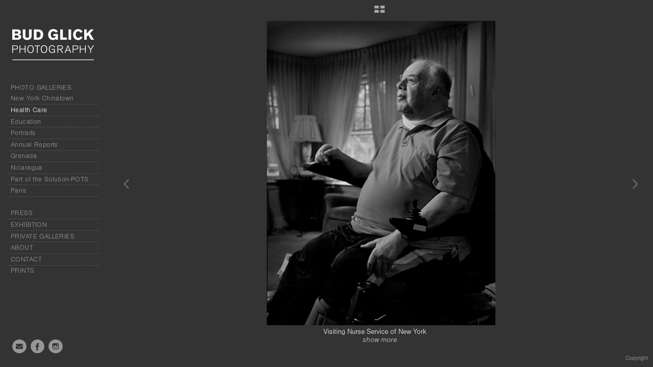

--- FILE ---
content_type: text/html; charset=UTF-8
request_url: http://budglickphoto.com/health-care/Portrait11
body_size: 73859
content:
<!DOCTYPE html>
<html lang="en">
	<head>
		<meta charset="utf-8">
		<title>Portrait11: Health Care: Robert Glick PhotographyBud Glick Photography</title>
		<meta name="viewport" id="viewport" content="width=device-width, initial-scale=1.0" />
		<meta name="description" content="Bud Glick, Robert Glick is a photographer located in the New York metro area in New Haven, CT. Bud Glick, Robert Glick is a photographer whose specialty is people on location, which includes environmental portraiture for advertising, corporate photography, industrial photography, corporate annual reports, editorial projects, educational institutions, medical institutions, hospitals, nonprofit organizations and foundations.">
		<meta name="keywords" content="Bud Glick photography, Robert Glick photography, photographer, people photography, portraiture, environmental portraiture, corporate photography, corporate annual reports, advertising photography, documentary photography, editorial photography, photographer for nonprofit organizations, photographer for foundations, healthcare photography, healthcare advertising, financial services photography, financial services advertising, photography for educational institutions, university publications, location photography, location lighting, annual report photography, New York Photographer, New Jersey Photographer, New Haven Photographer, Connecticut Photographer, East Coast Photographer, Part of the Solution, POTS photographs, Corporate Photographer, Advertising Photographer, hospital photography, healthcare photography, medical photography, hospital annual report photography, editorial photography, pharmaceutical industry photography, humanitarian photography, adjunct professor of photography">
		<meta name="author" content="Neon Sky Creative Media System">
		<meta name="apple-mobile-web-app-capable" content="yes" />
		
		<!-- Schema.org Data -->
		<meta itemscope itemtype="http://schema.org/CreativeWork" />
		<meta itemprop="url" content="http://budglickphoto.com/health-care/Portrait11" />
		<meta itemprop="name" content="Health Care" />
		<meta itemprop="headline" content="Portrait11: Health Care: Robert Glick PhotographyBud Glick Photography" />
		<meta itemprop="description" content="Bud Glick, Robert Glick is a photographer located in the New York metro area in New Haven, CT. Bud Glick, Robert Glick is a photographer whose specialty is people on location, which includes environmental portraiture for advertising, corporate photography, industrial photography, corporate annual reports, editorial projects, educational institutions, medical institutions, hospitals, nonprofit organizations and foundations." />
		<meta itemprop="image" content="http://storage.lightgalleries.net/4bd5ebf9301b8/images/Portrait11.jpg" />

		<!-- Open Graph Data -->
		<meta property="og:url" content="http://budglickphoto.com/health-care/Portrait11" />
		<meta property="og:type" content="website" />
		<meta property="og:title" content="Health Care" />
		<meta property="og:description" content="Bud Glick, Robert Glick is a photographer located in the New York metro area in New Haven, CT. Bud Glick, Robert Glick is a photographer whose specialty is people on location, which includes environmental portraiture for advertising, corporate photography, industrial photography, corporate annual reports, editorial projects, educational institutions, medical institutions, hospitals, nonprofit organizations and foundations." />
		<meta property="og:image" content="http://storage.lightgalleries.net/4bd5ebf9301b8/images/Portrait11.jpg" />

		<!-- Twitter Card Data -->
		<meta name="twitter:card" value="summary">
		<meta name="twitter:title" content="Health Care">
		<meta name="twitter:description" content="Bud Glick, Robert Glick is a photographer located in the New York metro area in New Haven, CT. Bud Glick, Robert Glick is a photographer whose specialty is people on location, which includes envi...">
		<meta name="twitter:image" content="http://storage.lightgalleries.net/4bd5ebf9301b8/images/Portrait11.jpg">
        
        <script>
            // makes crawler html not visible before app load
            document.write('<style>body.noscript #content.noscript{display:none}</style>');
        </script>

		<!-- styles -->
		<style>
            /* define here to cover until css loads*/
            .hide-entry{display:none;}
        </style>
		<link href="http://site.neonsky.com/4.18.1-s3-fix/css/site.css" rel="stylesheet">
		
		<link href="http://site.neonsky.com/4.18.1-s3-fix/api/styles/guid/4bd5ebf9301b8/template/2/layout/55585/custom.css" rel="stylesheet">
		
	
			
		<!-- fallback thumb display for social media that does not use Open Graph -->
		<link href="http://storage.lightgalleries.net/4bd5ebf9301b8/images/Portrait11.jpg" rel="image_src" />
			
    <!-- HTML5 shim and Respond.js IE8 support of HTML5 elements and media queries -->
    <!--[if lt IE 9]>
      <script src="https://oss.maxcdn.com/libs/html5shiv/3.6.2/html5shiv.js"></script>
      <script src="https://oss.maxcdn.com/libs/respond.js/1.3.0/respond.min.js"></script>
    <![endif]-->
				
	<!-- typekit -->
    		 <script type="text/javascript" src="http://use.typekit.net/ik/[base64].js"></script>
         <script type="text/javascript">try{Typekit.load();}catch(e){}</script>
			
	<!-- Google tag
(gtag.js) -->
<script async src="https://www.googletagmanager.com/gtag/js?id=G-R3EW4QYJDW"></script>
<script>
  window.dataLayer = window.dataLayer || [];
  function gtag()
  gtag('js', new Date());

  gtag('config', 'G-R3EW4QYJDW');
</script>         
	</head>
	
	<body class="noscript loading">
		
    <div id="container">
        <div id="content" class="noscript" role="main"> 
        <div id="column" class="noscript">   		
			<div id="header">	
				<div><span class="siteTitle">Bud Glick Photography</span></div>
			</div>
            <div id="html-content" class="noscript">                        
				<h1 class="pageTitle">Health Care: Portrait11</h1>
<div id="image-container">
	<div id="image-actual">
	   <img class="modImg" src="http://storage.lightgalleries.net/4bd5ebf9301b8/images/Portrait11.jpg" width="100%" height="auto" alt="Visiting Nurse Service of New York Annual Report" title=""/>
    </div>
		<div id="image-caption">
		<p class="alignCenter">Visiting Nurse Service of New York &nbsp;</p><p class="alignCenter">Annual Report&nbsp;</p>		</div>
</div>				
				<div id="allCategoryLinks">
    <ul><li ><a href="/photo-galleries/">PHOTO GALLERIES</a></li><li ><a href="/new-york-chinatown/">New York Chinatown</a></li><li ><a href="/health-care/">Health Care</a></li><li ><a href="/education/">Education</a></li><li ><a href="/portraits/">Portraits</a></li><li ><a href="/annual-reports/">Annual Reports</a></li><li ><a href="/grenada/">Grenada</a></li><li ><a href="/nicaragua/">Nicaragua</a></li><li ><a href="/part-of-the-solution-pots/">Part of the Solution-POTS</a></li><li ><a href="/paris/">Paris</a></li><li ><a href=""></a></li><li ><a href="/press/">PRESS</a></li><li ><a href="/exhibition/">EXHIBITION </a></li><li ><a href="/private-galleries/">PRIVATE GALLERIES</a></li><li ><a href="/about/">ABOUT</a></li><li ><a href="/contact/">CONTACT</a></li><li ><a href="/prints/">PRINTS</a></li></ul>	
</div>				<!-- writes out the languages menu -->
	
			</div>

			<div id="copyright" class="copyright"><p class="neon-copyright">©Bud Glick.  Site design © 2010-2025 <a href="http://www.neonsky.com" target="_blank">Neon Sky Creative Media</a></p></div>
                
                </div>     
            </footer>
            <!-- close the off-canvas menu--> 
            <a class="exit-off-canvas"></a>
        </main>
    </div>
</div>  	     				 		      
        <script>     
	    		 	var data = {"config":{"loginRedirectID":"","appVersion":"4.18.1-s3-fix","apiAccessUrl":"http:\/\/budglickphoto.com\/api.php\/4.18.1-s3-fix\/api","serviceDomain":"site.neonsky.com","serviceAccessUrl":"http:\/\/site.neonsky.com\/4.18.1-s3-fix","siteAccessUrl":"http:\/\/budglickphoto.com","isPreview":false,"isAlias":false,"isTesting":false,"siteGUID":"4bd5ebf9301b8","clientID":"388","layoutID":"55585","layoutPassed":false,"templateID":"2","route":"health-care\/Portrait11","queryString":[],"activeSlug":"health-care","apikey":"9881837ca2fad9d7ec79f61179fff5a635850da6","languageID":"en","languageUrlSegement":"","siteCopyright":"<p>\u00a9Bud Glick&nbsp;<\/p>","pdfCreatorDomain":"pdfcreator.neonsky.com","pdfCreatorVersion":"1.6","pdfHtmlOutput":false,"uiLabels":{"copyright":"Copyright","singles":"Singles","contact_sheet":"Contact Sheet","slide_show":"Slide Show","enter_gallery":"Enter Gallery","previous":"Prev","next":"Next","of":"of","click_image_to_close":"Click Image to Close","info":"info","login":"Login","site_design_by":"Site design","loading":"Loading","password":"Password","invalid_credentials":"Invalid login or password.","exit":"Exit","try_again":"Try Again","cancel":"Cancel","enter":"Enter","view_contact_sheet":"View Contact Sheet","image_caption":"Caption","overview":"Overview","view_singles":"View Singles","view_slide_show":"View Slide Show","images":"Images","viewing_options":"Viewing Options","loading_image":"Loading Image","menu":"menu","fullscreen":"Enter Full Screen","exit_fullscreen":"Exit Full Screen"},"fullCopyright":"<p class=\"neon-copyright\">\u00a9Bud Glick.  Site design \u00a9 2010-2025 <a href=\"http:\/\/www.neonsky.com\" target=\"_blank\">Neon Sky Creative Media<\/a><\/p>"},"siteAccessUrl":"http:\/\/budglickphoto.com","serviceDomain":"site.neonsky.com","serviceAccessUrl":"http:\/\/site.neonsky.com\/4.18.1-s3-fix","apiAccessUrl":"http:\/\/budglickphoto.com\/api.php\/4.18.1-s3-fix\/api","serviceStaticPath":"http:\/\/site.neonsky.com\/4.18.1-s3-fix","mediaSources":["http:\/\/storage.lightgalleries.net","http:\/\/cdn.lightgalleries.net"],"site":{"domain":"budglickphoto.com","siteTitle":"Bud Glick Photography","copyright":"<p>\u00a9Bud Glick&nbsp;<\/p>","indexLabel":"Index","metaTitle":"Robert Glick Photography\rBud Glick Photography","metaDescription":"Bud Glick, Robert Glick is a photographer located in the New York metro area in New Haven, CT. \r\rBud Glick, Robert Glick is a photographer whose specialty is people on location, which includes environmental portraiture for advertising, corporate photography, industrial photography, corporate annual reports, editorial projects, educational institutions, medical institutions, hospitals, nonprofit organizations and foundations.","footer":"","metaKeywords":"Bud Glick photography, Robert Glick photography, photographer, people photography, portraiture, environmental portraiture, corporate photography, corporate annual reports, advertising photography, documentary photography, editorial photography, photographer for nonprofit organizations, photographer for foundations, healthcare photography, healthcare advertising, financial services photography, financial services advertising, photography for educational institutions, university publications, location photography, location lighting, annual report photography, New York Photographer, Connecticut Photographer, New Jersey Photographer, East Coast Photographer, Part of the Solution, POTS photographs, Corporate Photographer, Advertising Photographer, hospital photography, healthcare photography, medical photography, hospital annual report photography, editorial photography, pharmaceutical industry photography, humanitarian photography, adjunct professor of photography","htmlSiteLogoWidth":"320","htmlSiteLogoHeight":"122","google_analytics_accountID":"","googleTrackingCodeType":"1","googleTrackingUseDisplayAdvertising":"0","mediaSource":"STORAGE","custom_header_code":"","nonModSiteURLs":"","jsSnippets":null,"typeKitScriptURL":"http:\/\/use.typekit.net\/ik\/[base64].js","typeKitInstantToken":"[base64]","splash_title":"","splash_subtitle":"","splash_email":"","hasMultipleLanguages":false,"homeSectionID":"9908","settings":{"c_LOGO":"FFFFFF","":"0","c_TEXT_MAIN":"FFFFFF","primaryTextColor":"FFFFFF","c_NAV_TEXT":"FCFCFC","navBarTextColor":"FCFCFC","c_BACKGROUND":"2A2A2A","siteBackgroundColor":"2A2A2A","c_MENU_BG_ROLLOVER":"000000","menuItemRolloverColor":"000000","c_MATTE":"333333","contentAreaBackgroundColor":"333333","c_SPLASH_BACKGROUND":"000000","c_TEXT_SECONDARY":"4C4C4C","secondaryTextColor":"4C4C4C","c_NAV_TEXT_ROLLOVER":"BB0000","navBarTextRolloverColor":"BB0000","c_MENU_TEXT":"FFFFFF","menuTextColor":"FFFFFF","c_MENU_LINES":"FFFFFF","menuLineColor":"FFFFFF","c_THUMB_BG":"0A0A0A","c_THUMB_BG_UNUSED":"000000","c_SPLASH_TEXT":"FFFFFF","c_MENU_COLUMN":"333333","verticalMenuColumnColor":"333333","c_PHOTO_BORDER":"333333","imageBorderColor":"333333","c_THUMB_NAV_TEXT":"F6F6F6","thumbNavTextColor":"F6F6F6","c_THUMB_NAV_OUTLINE":"000000","thumbNavItemOutlineColor":"000000","c_THUMB_NAV_ARROW":"FCFCFC","thumbNavIconColor":"FCFCFC","c_NAV_BAR_COLUMN":"333333","c_NAV_BAR_MATTE":"333333","c_csThumbBorder":"0A0A0A","concatLevel1Headings":true,"usePNGLogo":true,"useCustomCSS":false,"customCSSPath":"","headerBarConfig":"1","headerBarBranding":"1","customHeaderBarBrandingPath":"","hiddenMenuSide":"2","startupConfiguration":"1","globalSplashSWFSAlign":"2","isSizeToFitScreen":false,"displaySplashOnMobile":true,"useFlash":true,"menuRemainHidden":false,"isSplashPublic":true,"promptToDownloadFlash":false,"LOGO_ALIGNMENT":"1","OVERVIEW_CONFIG":"3","startupOptions":"1","VIEW_OPS_ALIGNMENT":"1","INTRO_TYPE":"2","splashSWFSAlign":"2","USE_LOADBAR_TEXT":true,"USE_LOADBAR_LINES":true,"DESIGNATE_VISITED_CATS":true,"sizeToFitScreen":false,"MENU_COLUMN_ALIGNMENT":"1","MENU_TEXT_ALIGNMENT":"1","PHOTO_BORDER":"0","PHOTO_BUFFER":"40","CONTACT_SHEET_LAYOUT":"1","CAPTION_CONFIG":"2","CAPTION_WIDTH_CONFIG":"1","CAPTION_WIDTH_PERCENT":"66","CAPTION_ALIGNMENT":"2","ANC_PHOTO_TYPE":"2","ANC_LAYOUT_CONFIG":"2","TEXT_CASE_INTERFACE":"2","INTRO_LAYOUT_CONFIG":"2","SITE_FONT":"11","TEXT_CASE_CATEGORIES":"2","CUSTOM_LOGO":"content\/interface-elements\/custom-logos\/logo.png","LOGO_CONFINED":true,"LOGO_BUFFER_LEFT":"24","LOGO_BUFFER_TOP":"57","LOGO_BUFFER_RIGHT":"24","LOGO_BUFFER_BOTTOM":"41","COLORIZE_LOGO":false,"LOAD_ANIM_TYPE":"5","INCLUDE_INTRO_MENU_ITEM":false,"MENU_CATEGORY_ORDER":"2","CAPTION_POSITION":"2","audioSetID":"2","SEQ_NAV_SAME_BAR_THUMB_NAV":false,"NAV_BAR_CONFINED_MATTE":false,"AUTO_HIDE_THUMB_NAV_BUTTONS":false,"THUMB_NAV_ALIGNMENT":"1","USE_SUB_NAV_BEVELS":false,"eieScrollIconDown":"","subnavigationStyle":"4","navIconStyle":"4","eieScreenNavIconBack":"","screenToScreenButtonStyle":"2","subnavIconSize":"2","eieScreenNavIconNext":"","eieThumbNavIconBack":"","eieThumbNavIconNext":"","menuColumnBGPatternID":"1","menuColumnBGPosition":"1","eieMenuColumnBGPattern":"","useMenuLines":true,"useMenuRolloverBG":true,"eieMenuColumnBottomElement":"","menuColumnBottomElementBottomBuffer":"0","menuColumnBottomElementHorizontalBuffer":"0","menuColumnBottomElementAlignment":"1","eieMenuIconCurrent":"","eieMenuIconParent":"","eieScrollIconUp":"","eieSiteBGPattern":"","siteBackgroundPosition":"1","siteBGPatternID":"1","menuColumnBGPatternMasked":true,"menuColumnColorized":true,"matteColorized":true,"navBarsColorized":true,"menuColumnTopElementID":"1","menuColumnBottomElementID":"1","eieMenuColumnTopElement":"","menuColumnTopElementAlignment":"1","menuColumnTopElementTopBuffer":"0","menuColumnTopElementHorizontalBuffer":"0","menuColumnTopElementMasked":true,"menuColumnBottomElementMasked":false,"overlayScrimOpacity":".5","overlayBorderThickness":"0","overlayMatteThickness":"0","usePNGLogoInHTMLSite":true,"menuColumnBottomElementLinkURL":"","menuColumnBottomElementLinkTarget":"1","initialViewMode":"1","fontSize":"1","showFullScreenButton":false,"hideCopyright":true,"siteMarginTop":"0","siteMarginRight":"0","siteMarginBottom":"0","siteMarginLeft":"0","menuColumnWidthConfig":"1","menuColumnWidth":"0","socialMediaShareButtons":"3","csThumbBGDims":"1","csThumbBorderThickness":"3","useCSThumbDropShadow":true,"csThumbBGBehavior":"3","customCSS":"#social-media .share-drawer-btn {\r\n    display: none;\r\n}\r\n\r\nsvg.icon {\r\n fill: rgba(246, 246, 246, 0.6);\r\n}\r\n\r\n","menuTopBuffer":"0","socialMediaLinks":"2067","socialMediaLinkGround":"1","isSiteFooterVisible":true,"dimNonSelectedMenuItems":true,"initLoadingAnimationDisplayDelay":"1000","verticalMenuHeader":"<%== primaryAsset %>","verticalMenuHeaderMarginTop":"57","verticalMenuHeaderMarginRight":"24","verticalMenuHeaderMarginBottom":"41","verticalMenuHeaderMarginLeft":"24","verticalMenuHeaderAssetMaxScale":"50","verticalMenuHeaderContentHorizAlign":"1","verticalMenuHeaderAssetFilename":"logo_re","verticalMenuHeaderHeight":"0","verticalMenuFooterHeight":"0","verticalMenuFooter":"<%== socialMediaLinks %><%== customFooter %>","verticalMenuFooterMarginTop":"20","verticalMenuFooterMarginRight":"20","verticalMenuFooterMarginBottom":"20","verticalMenuFooterMarginLeft":"20","verticalMenuFooterAssetMaxScale":"50","verticalMenuFooterContentHorizAlign":"1","verticalMenuFooterAssetFilename":"","verticalMenuMiddleMarginTop":"0","verticalMenuMiddleMarginRight":"14","verticalMenuMiddleMarginBottom":"0","verticalMenuMiddleMarginLeft":"14","verticalMenuHeaderHeightConfig":"1","verticalMenuFooterHeightConfig":"1","verticalMenuWidthConfig":"2","verticalMenuWidth":"208","headerLeftAsset":"","headerCenterAsset":"","headerRightAsset":"","isHeaderConfinedToContentArea":true,"isFooterConfinedToContentArea":true,"headerLeft":"","headerCenter":"","headerRight":"","verticalMenuMiddle":"","verticalMenuMiddleAssetFilename":"","verticalMenuMiddleAssetMaxScale":"50","verticalMenuMiddleContentHorizAlign":"2","menuType":"1","headerLeftAssetMaxScale":"50","headerCenterAssetMaxScale":"50","headerRightAssetMaxScale":"50","headerLeftTopMargin":"0","headerLeftRightMargin":"0","headerLeftBottomMargin":"0","headerLeftLeftMargin":"0","headerCenterTopMargin":"0","headerCenterRightMargin":"0","headerCenterBottomMargin":"0","headerCenterLeftMargin":"0","headerRightTopMargin":"0","headerRightRightMargin":"0","headerRightBottomMargin":"0","headerRightLeftMargin":"0","verticalMenuHeaderAssetExtension":".png","verticalMenuMiddleAssetExtension":"","verticalMenuFooterAssetExtension":"","panelMenuHeader":"<%== primaryAsset %>","panelMenuHeaderContentHorizAlign":"1","panelMenuHeaderHeightConfig":"1","panelMenuHeaderHeight":"0","panelMenuHeaderAssetFilename":"logo_re","panelMenuHeaderAssetExtension":".png","panelMenuHeaderAssetMaxScale":"100","panelMenuFooter":"<%== socialMediaLinks %><%== customFooter %>","panelMenuFooterContentHorizAlign":"1","panelMenuFooterHeight":"0","panelMenuFooterHeightConfig":"1","panelMenuFooterAssetFilename":"\/content\/interface-elements\/custom-logos\/content\/interface-elements\/custom-logos\/logo.png","panelMenuFooterAssetExtension":"","panelMenuFooterAssetMaxScale":"50","showSelectedItemMenuIcons":false,"allowSiteWidePinchZoom":false,"hideScrollbars":false,"PHOTO_BORDER_SIZE":"0","PHOTO_BORDER_BUFFER":"40","templateID":"2","LOGO_GROUND":"none","viewProps":{"fontLabel":"Helvetica","systemKitID":"bab0vbg","fontFamilyTitle":"\"ns-mod-font-set-11\",sans-serif","fontFamilyBody":"\"ns-mod-font-set-11\",sans-serif","pdfFontFamilyTitle":"\"nimbus-sans\",sans-serif","pdfFontFamilyBody":"\"nimbus-sans\",sans-serif","titleSize":"21","titleWeight":"500","titleLineHeight":"1.20","titleLetterSpacing":"normal","siteTitleSize":"17","siteTitleWeight":"500","bodyCopySize":"14","bodyCopyWeight":"200","bodyCopyLineHeight":"1.20","bodyCopyLetterSpacing":"normal","pdfTitleSize":"12","pdfTitleLineHeight":"10.00","pdfTitleWeight":"500","pdfTitleLetterSpacing":"normal","pdfBodyCopySize":"9","pdfBodyCopyWeight":"300","pdfBodyCopyLetterSpacing":"normal","pdfBodyCopyLineHeight":"10.00","pdfCaptionHeight":"40","secondaryNavWeight":"300","secondaryNavLineHeight":"1.50","secondaryNavLetterSpacing":"normal","sizeID":"1","menuTextSize":"0.95","menuTextWeight":"300","menuTextLineHeight":"1.20","menuTextLetterSpacing":"0.03rem","menuTextChildSize":"0.95","menuTextChildLineHeight":"1.20","menuTextChildWeight":"300","menuTextChildLetterSpacing":"0.03rem","secondaryNavSize":"11","fontGroup":"1","margin":0,"border":"0","padding":0,"buffer":6,"topBuffer":0,"bottomBuffer":0,"leftBuffer":0,"rightBuffer":10},"verticalMenuHeaderAsset":"http:\/\/storage.lightgalleries.net\/4bd5ebf9301b8\/images\/logo_re-1.png","verticalMenuHeaderAssetWidth":"320","verticalMenuHeaderAssetHeight":"122","verticalMenuMiddleAsset":"","verticalMenuFooterAsset":"","horizontalMenuHeaderAsset":"\/content\/interface-elements\/custom-logos\/content\/interface-elements\/custom-logos\/logo.png","horizontalMenuHeaderMarginTop":"57","horizontalMenuHeaderMarginBottom":"41","horizontalMenuHeaderMarginLeft":"24","horizontalMenuHeaderMarginRight":"24","panelMenuHeaderAsset":"http:\/\/storage.lightgalleries.net\/4bd5ebf9301b8\/images\/logo_re-1.png","panelMenuHeaderAssetWidth":"320","panelMenuHeaderAssetHeight":"122","panelMenuHeaderMarginTop":"57","panelMenuHeaderMarginBottom":"41","panelMenuHeaderMarginLeft":"24","panelMenuHeaderMarginRight":"24","panelMenuMiddleMarginTop":0,"panelMenuMiddleMarginBottom":0,"panelMenuMiddleMarginLeft":10,"panelMenuMiddleMarginRight":10,"panelMenuFooterMarginTop":0,"panelMenuFooterMarginBottom":0,"panelMenuFooterMarginLeft":0,"panelMenuFooterMarginRight":0,"popupMenuHeaderAsset":"\/content\/interface-elements\/custom-logos\/content\/interface-elements\/custom-logos\/logo.png","popupMenuHeaderMarginTop":"57","popupMenuHeaderMarginBottom":"41","popupMenuHeaderMarginLeft":"24","popupMenuHeaderMarginRight":"24","galleryProps":{"slideTransitionType":"2","slideDelay":"3000","slideDuration":"1000","slideDurationIn":"1000","slideDurationOut":"1000","slideDurationCross":"1000"},"introSlideProps":{"slideTransitionType":"2","slideDelay":"2000","slideDuration":"2000","slideDurationIn":"2000","slideDurationOut":"2000","slideDurationCross":"1000"},"textSlideProps":{"slideTransitionType":"2","slideDuration":"2000","slideDelay":"2000","slideDurationIn":"2000","slideDurationOut":"2000","slideDurationCross":"2000"},"socialMediaShare":[{"serviceID":"1","title":"Facebook","url":"https:\/\/www.facebook.com\/sharer.php?u=VAL1&t=VAL2","className":"facebook-squared"},{"serviceID":"2","title":"Twitter","url":"https:\/\/twitter.com\/share?url=VAL1&text=VAL2","className":"twitter-squared"}],"socialMedia":[{"linkTypeID":"1","title":"Email","url":"mailto:bud@budglickphoto.com","className":"mail"},{"linkTypeID":"2","title":"Facebook","url":"https:\/\/facebook.com\/bud.glick.7","className":"facebook"},{"linkTypeID":"5","title":"Instagram","url":"https:\/\/instagram.com\/budglick\/","className":"instagram"}]}},"sections":[{"sectionID":"9908","active":"1","parentNode":"0","sortOrder":"0","categoryType":"2","behaviorID":"2","viewID":"23","showInMainNav":"0","olderSibling":"0","youngerSibling":"0","linkURL":"","linkTarget":"","username":"","password":"","action":"flashIntroScreen","sectionThumb":"","title":"Intro Bud Glick Photography","heading":null,"metaTitle":null,"metaDescription":null,"metaKeywords":null,"viewProps":{"autoAdvance":"1","slideshowInterruptEnabled":"0","showImageFilenames":false,"showImageNumber":false,"usePrevNextNav":false,"useThumbNav":false,"useFlankingNav":0},"titles":["Intro Bud Glick Photography"],"metaTitles":[""],"headings":[""],"slug":"intro-bud-glick-photography","children":[]},{"sectionID":"174511","active":"1","parentNode":"0","sortOrder":"0","categoryType":"1","behaviorID":"15","viewID":null,"showInMainNav":"1","olderSibling":"0","youngerSibling":"9912","linkURL":"","linkTarget":"","username":"","password":"","action":"index","sectionThumb":"","title":"PHOTO GALLERIES","heading":null,"metaTitle":null,"metaDescription":null,"metaKeywords":null,"viewProps":{"showImageFilenames":false,"showImageNumber":false,"usePrevNextNav":false,"useThumbNav":false},"titles":["PHOTO GALLERIES"],"metaTitles":[""],"headings":[""],"slug":"photo-galleries","children":[]},{"sectionID":"9912","active":"1","parentNode":"0","sortOrder":"0","categoryType":"1","behaviorID":"1","viewID":"2","showInMainNav":"1","olderSibling":"174511","youngerSibling":"128436","linkURL":"","linkTarget":"","username":"","password":"","action":"gridScreen","sectionThumb":"","title":"New York Chinatown","heading":null,"metaTitle":null,"metaDescription":"Bud Glick, Robert Glick is a photographer located in the New York metro area in New Haven, CT. \r\rBud Glick, Robert Glick is a photographer whose specialty is people on location, which includes environmental portraiture for advertising, corporate photography, industrial photography, corporate annual reports, editorial projects, educational institutions, medical institutions, hospitals, nonprofit organizations and foundations.","metaKeywords":"Bud Glick photography, Robert Glick photography, photographer, people photography, portraiture, environmental portraiture, corporate photography, corporate annual reports, advertising photography, documentary photography, editorial photography, photographer for nonprofit organizations, photographer for foundations, healthcare photography, healthcare advertising, financial services photography, financial services advertising, photography for educational institutions, university publications, location photography, location lighting, annual report photography, New York Photographer, New Jersey Photographer, New Haven Photographer, Connecticut Photographer, East Coast Photographer, Part of the Solution, POTS photographs, Corporate Photographer, Advertising Photographer, hospital photography, healthcare photography, medical photography, hospital annual report photography, editorial photography, pharmaceutical industry photography, humanitarian photography, adjunct professor of photography","viewProps":{"showOverview":false,"cellSize":1,"buffer":2,"showHeading":false,"galleryTextLayout":1,"showImageTitlesEtc":true,"imageTextLayout":1,"startInSingles":false,"gridLayoutNew":2,"showImageFilenames":false,"showImageNumber":false,"usePrevNextNav":false,"useThumbNav":false},"titles":["New York Chinatown"],"metaTitles":[""],"headings":[""],"slug":"new-york-chinatown","children":[]},{"sectionID":"128436","active":"1","parentNode":"0","sortOrder":"0","categoryType":"1","behaviorID":"1","viewID":"2","showInMainNav":"1","olderSibling":"9912","youngerSibling":"52314","linkURL":"","linkTarget":"","username":"","password":"","action":"gridScreen","sectionThumb":"","title":"Health Care","heading":null,"metaTitle":null,"metaDescription":"Bud Glick, Robert Glick is a photographer located in the New York metro area in New Haven, CT. \r\rBud Glick, Robert Glick is a photographer whose specialty is people on location, which includes environmental portraiture for advertising, corporate photography, industrial photography, corporate annual reports, editorial projects, educational institutions, medical institutions, hospitals, nonprofit organizations and foundations.","metaKeywords":"Bud Glick photography, Robert Glick photography, photographer, people photography, portraiture, environmental portraiture, corporate photography, corporate annual reports, advertising photography, documentary photography, editorial photography, photographer for nonprofit organizations, photographer for foundations, healthcare photography, healthcare advertising, financial services photography, financial services advertising, photography for educational institutions, university publications, location photography, location lighting, annual report photography, New York Photographer, New Jersey Photographer, New Haven Photographer, Connecticut Photographer, East Coast Photographer, Part of the Solution, POTS photographs, Corporate Photographer, Advertising Photographer, hospital photography, healthcare photography, medical photography, hospital annual report photography, editorial photography, pharmaceutical industry photography, humanitarian photography, adjunct professor of photography","viewProps":{"showOverview":false,"cellSize":1,"buffer":2,"showHeading":false,"galleryTextLayout":1,"showImageTitlesEtc":true,"imageTextLayout":1,"startInSingles":false,"gridLayoutNew":2,"showImageFilenames":false,"showImageNumber":false,"usePrevNextNav":false,"useThumbNav":false},"titles":["Health Care"],"metaTitles":[""],"headings":[""],"slug":"health-care","children":[]},{"sectionID":"52314","active":"1","parentNode":"0","sortOrder":"0","categoryType":"1","behaviorID":"1","viewID":"2","showInMainNav":"1","olderSibling":"128436","youngerSibling":"9961","linkURL":"","linkTarget":"","username":"","password":"","action":"gridScreen","sectionThumb":"","title":"Education","heading":null,"metaTitle":"Educational and Medical institutions: Portfolio: Bud Glick Photography. Robert Glick Photography. Educational institution photography, Medical institution photography, University photography, non-profit organization photography, university publication photography\r","metaDescription":"Bud Glick, Robert Glick is a photographer located in the New York metro area in New Haven, CT. \r\rBud Glick, Robert Glick is a photographer whose specialty is people on location, which includes environmental portraiture for advertising, corporate photography, industrial photography, corporate annual reports, editorial projects, educational institutions, medical institutions, hospitals, nonprofit organizations and foundations.","metaKeywords":"Bud Glick photography, Robert Glick photography, photographer, people photography, portraiture, environmental portraiture, corporate photography, corporate annual reports, advertising photography, documentary photography, editorial photography, photographer for nonprofit organizations, photographer for foundations, healthcare photography, healthcare advertising, financial services photography, financial services advertising, photography for educational institutions, university publications, location photography, location lighting, annual report photography, New York Photographer, New Jersey Photographer, New Haven Photographer, Connecticut Photographer, East Coast Photographer, Part of the Solution, POTS photographs, Corporate Photographer, Advertising Photographer, hospital photography, healthcare photography, medical photography, hospital annual report photography, editorial photography, pharmaceutical industry photography, humanitarian photography, adjunct professor of photography","viewProps":{"showOverview":false,"cellSize":1,"buffer":2,"showHeading":false,"galleryTextLayout":1,"showImageTitlesEtc":true,"imageTextLayout":1,"startInSingles":false,"gridLayoutNew":2,"showImageFilenames":false,"showImageNumber":false,"usePrevNextNav":false,"useThumbNav":false},"titles":["Education"],"metaTitles":["Educational and Medical institutions: Portfolio: Bud Glick Photography. Robert Glick Photography. Educational institution photography, Medical institution photography, University photography, non-profit organization photography, university publication photography"],"headings":[""],"slug":"education","children":[]},{"sectionID":"9961","active":"1","parentNode":"0","sortOrder":"0","categoryType":"1","behaviorID":"1","viewID":"2","showInMainNav":"1","olderSibling":"52314","youngerSibling":"9909","linkURL":"","linkTarget":"","username":"","password":"","action":"gridScreen","sectionThumb":"","title":"Portraits","heading":null,"metaTitle":null,"metaDescription":"Bud Glick, Robert Glick is a photographer located in the New York metro area in New Haven, CT. \r\rBud Glick, Robert Glick is a photographer whose specialty is people on location, which includes environmental portraiture for advertising, corporate photography, industrial photography, corporate annual reports, editorial projects, educational institutions, medical institutions, hospitals, nonprofit organizations and foundations.","metaKeywords":"Bud Glick photography, Robert Glick photography, photographer, people photography, portraiture, environmental portraiture, corporate photography, corporate annual reports, advertising photography, documentary photography, editorial photography, photographer for nonprofit organizations, photographer for foundations, healthcare photography, healthcare advertising, financial services photography, financial services advertising, photography for educational institutions, university publications, location photography, location lighting, annual report photography, New York Photographer, New Jersey Photographer, New Haven Photographer, Connecticut Photographer, East Coast Photographer, Part of the Solution, POTS photographs, Corporate Photographer, Advertising Photographer, hospital photography, healthcare photography, medical photography, hospital annual report photography, editorial photography, pharmaceutical industry photography, humanitarian photography, adjunct professor of photography","viewProps":{"showOverview":false,"cellSize":1,"buffer":2,"showHeading":false,"galleryTextLayout":1,"showImageTitlesEtc":true,"imageTextLayout":1,"startInSingles":false,"gridLayoutNew":2,"showImageFilenames":false,"showImageNumber":false,"usePrevNextNav":false,"useThumbNav":false},"titles":["Portraits"],"metaTitles":[""],"headings":[""],"slug":"portraits","children":[]},{"sectionID":"9909","active":"1","parentNode":"0","sortOrder":"0","categoryType":"1","behaviorID":"1","viewID":"2","showInMainNav":"1","olderSibling":"9961","youngerSibling":"16208","linkURL":"","linkTarget":"","username":"","password":"","action":"gridScreen","sectionThumb":"","title":"Annual Reports","heading":null,"metaTitle":"Annual Reports: Portfolio: Bud Glick Photography\rRobert Glick Photography\rBud Glick\rRobert Glick\rCorporate photography\rMedical Photography\rNon-profit Photography\rVisiting Nurse Service of New York\rAssurant Annual Report\rFortis Annual Report\rInner-city scholarship fund","metaDescription":"Bud Glick, Robert Glick is a photographer located in the New York metro area in New Haven, CT. \r\rBud Glick, Robert Glick is a photographer whose specialty is people on location, which includes environmental portraiture for advertising, corporate photography, industrial photography, corporate annual reports, editorial projects, educational institutions, medical institutions, hospitals, nonprofit organizations and foundations.","metaKeywords":"Bud Glick photography, Robert Glick photography, photographer, people photography, portraiture, environmental portraiture, corporate photography, corporate annual reports, advertising photography, documentary photography, editorial photography, photographer for nonprofit organizations, photographer for foundations, healthcare photography, healthcare advertising, financial services photography, financial services advertising, photography for educational institutions, university publications, location photography, location lighting, annual report photography, New York Photographer, New Jersey Photographer, New Haven Photographer, Connecticut Photographer, East Coast Photographer, Part of the Solution, POTS photographs, Corporate Photographer, Advertising Photographer, hospital photography, healthcare photography, medical photography, hospital annual report photography, editorial photography, pharmaceutical industry photography, humanitarian photography, adjunct professor of photography","viewProps":{"showOverview":false,"cellSize":1,"buffer":2,"showHeading":false,"galleryTextLayout":1,"showImageTitlesEtc":true,"imageTextLayout":1,"startInSingles":false,"gridLayoutNew":2,"showImageFilenames":false,"showImageNumber":false,"usePrevNextNav":false,"useThumbNav":false},"titles":["Annual Reports"],"metaTitles":["Annual Reports: Portfolio: Bud Glick Photography\rRobert Glick Photography\rBud Glick\rRobert Glick\rCorporate photography\rMedical Photography\rNon-profit Photography\rVisiting Nurse Service of New York\rAssurant Annual Report\rFortis Annual Report\rInner-city scholarship fund"],"headings":[""],"slug":"annual-reports","children":[]},{"sectionID":"16208","active":"1","parentNode":"0","sortOrder":"0","categoryType":"1","behaviorID":"1","viewID":"2","showInMainNav":"1","olderSibling":"9909","youngerSibling":"9956","linkURL":"","linkTarget":"","username":"","password":"","action":"gridScreen","sectionThumb":"","title":"Grenada","heading":null,"metaTitle":"Grenada-Aug 2007: Portfolio: Bud Glick Grenada Photography, Grenada photo, Grenada portraits\rRobert Glick Photography\rBud Glick\rRobert Glick\rGrenville, Grenada Photography\rHumanist photography","metaDescription":"Bud Glick, Robert Glick is a photographer located in the New York metro area in New Haven, CT. \r\rBud Glick, Robert Glick is a photographer whose specialty is people on location, which includes environmental portraiture for advertising, corporate photography, industrial photography, corporate annual reports, editorial projects, educational institutions, medical institutions, hospitals, nonprofit organizations and foundations.","metaKeywords":"Bud Glick photography, Robert Glick photography, photographer, people photography, portraiture, environmental portraiture, corporate photography, corporate annual reports, advertising photography, documentary photography, editorial photography, photographer for nonprofit organizations, photographer for foundations, healthcare photography, healthcare advertising, financial services photography, financial services advertising, photography for educational institutions, university publications, location photography, location lighting, annual report photography, New York Photographer, New Jersey Photographer, New Haven Photographer, Connecticut Photographer, East Coast Photographer, Part of the Solution, POTS photographs, Corporate Photographer, Advertising Photographer, hospital photography, healthcare photography, medical photography, hospital annual report photography, editorial photography, pharmaceutical industry photography, humanitarian photography, adjunct professor of photography","viewProps":{"showOverview":false,"cellSize":1,"buffer":2,"showHeading":false,"galleryTextLayout":1,"showImageTitlesEtc":false,"imageTextLayout":1,"startInSingles":false,"gridLayoutNew":2,"showImageFilenames":false,"showImageNumber":false,"usePrevNextNav":false,"useThumbNav":false},"titles":["Grenada"],"metaTitles":["Grenada-Aug 2007: Portfolio: Bud Glick Grenada Photography, Grenada photo, Grenada portraits\rRobert Glick Photography\rBud Glick\rRobert Glick\rGrenville, Grenada Photography\rHumanist photography"],"headings":[""],"slug":"grenada","children":[]},{"sectionID":"9956","active":"1","parentNode":"0","sortOrder":"0","categoryType":"1","behaviorID":"1","viewID":"2","showInMainNav":"1","olderSibling":"16208","youngerSibling":"26419","linkURL":"","linkTarget":"","username":"","password":"","action":"gridScreen","sectionThumb":"","title":"Nicaragua","heading":null,"metaTitle":null,"metaDescription":"Bud Glick, Robert Glick is a photographer located in the New York metro area in New Haven, CT. \r\rBud Glick, Robert Glick is a photographer whose specialty is people on location, which includes environmental portraiture for advertising, corporate photography, industrial photography, corporate annual reports, editorial projects, educational institutions, medical institutions, hospitals, nonprofit organizations and foundations.","metaKeywords":"Bud Glick photography, Robert Glick photography, photographer, people photography, portraiture, environmental portraiture, corporate photography, corporate annual reports, advertising photography, documentary photography, editorial photography, photographer for nonprofit organizations, photographer for foundations, healthcare photography, healthcare advertising, financial services photography, financial services advertising, photography for educational institutions, university publications, location photography, location lighting, annual report photography, New York Photographer, New Jersey Photographer, New Haven Photographer, Connecticut Photographer, East Coast Photographer, Part of the Solution, POTS photographs, Corporate Photographer, Advertising Photographer, hospital photography, healthcare photography, medical photography, hospital annual report photography, editorial photography, pharmaceutical industry photography, humanitarian photography, adjunct professor of photography","viewProps":{"showOverview":false,"cellSize":1,"buffer":2,"showHeading":false,"galleryTextLayout":1,"showImageTitlesEtc":true,"imageTextLayout":1,"startInSingles":false,"gridLayoutNew":2,"showImageFilenames":false,"showImageNumber":false,"usePrevNextNav":false,"useThumbNav":false},"titles":["Nicaragua"],"metaTitles":[""],"headings":[""],"slug":"nicaragua","children":[]},{"sectionID":"26419","active":"1","parentNode":"0","sortOrder":"0","categoryType":"1","behaviorID":"1","viewID":"2","showInMainNav":"1","olderSibling":"9956","youngerSibling":"116637","linkURL":"","linkTarget":"","username":"","password":"","action":"gridScreen","sectionThumb":"","title":"Part of the Solution-POTS","heading":null,"metaTitle":"Part of the Solution--POTS: Portfolio: Bud Glick Photography\rRobert Glick Photography\rBud Glick\rRobert Glick\rPOTS Bronx photography\rHumanitarian photography\rNon-profit organization photography\rhumanist photography","metaDescription":"Bud Glick, Robert Glick is a photographer located in the New York metro area in New Haven, CT. \r\rBud Glick, Robert Glick is a photographer whose specialty is people on location, which includes environmental portraiture for advertising, corporate photography, industrial photography, corporate annual reports, editorial projects, educational institutions, medical institutions, hospitals, nonprofit organizations and foundations.","metaKeywords":"Bud Glick photography, Robert Glick photography, photographer, people photography, portraiture, environmental portraiture, corporate photography, corporate annual reports, advertising photography, documentary photography, editorial photography, photographer for nonprofit organizations, photographer for foundations, healthcare photography, healthcare advertising, financial services photography, financial services advertising, photography for educational institutions, university publications, location photography, location lighting, annual report photography, New York Photographer, New Jersey Photographer, New Haven Photographer, Connecticut Photographer, East Coast Photographer, Part of the Solution, POTS photographs, Corporate Photographer, Advertising Photographer, hospital photography, healthcare photography, medical photography, hospital annual report photography, editorial photography, pharmaceutical industry photography, humanitarian photography, adjunct professor of photography","viewProps":{"showOverview":false,"cellSize":1,"buffer":2,"showHeading":false,"galleryTextLayout":1,"showImageTitlesEtc":true,"imageTextLayout":1,"startInSingles":false,"gridLayoutNew":2,"showImageFilenames":false,"showImageNumber":false,"usePrevNextNav":false,"useThumbNav":false},"titles":["Part of the Solution-POTS"],"metaTitles":["Part of the Solution--POTS: Portfolio: Bud Glick Photography\rRobert Glick Photography\rBud Glick\rRobert Glick\rPOTS Bronx photography\rHumanitarian photography\rNon-profit organization photography\rhumanist photography"],"headings":[""],"slug":"part-of-the-solution-pots","children":[]},{"sectionID":"116637","active":"1","parentNode":"0","sortOrder":"0","categoryType":"1","behaviorID":"1","viewID":"2","showInMainNav":"1","olderSibling":"26419","youngerSibling":"9913","linkURL":"","linkTarget":"","username":"","password":"","action":"gridScreen","sectionThumb":"","title":"Paris","heading":null,"metaTitle":null,"metaDescription":"Bud Glick, Robert Glick is a photographer located in the New York metro area in New Haven, CT. \r\rBud Glick, Robert Glick is a photographer whose specialty is people on location, which includes environmental portraiture for advertising, corporate photography, industrial photography, corporate annual reports, editorial projects, educational institutions, medical institutions, hospitals, nonprofit organizations and foundations.","metaKeywords":"Bud Glick photography, Robert Glick photography, photographer, people photography, portraiture, environmental portraiture, corporate photography, corporate annual reports, advertising photography, documentary photography, editorial photography, photographer for nonprofit organizations, photographer for foundations, healthcare photography, healthcare advertising, financial services photography, financial services advertising, photography for educational institutions, university publications, location photography, location lighting, annual report photography, New York Photographer, New Jersey Photographer, New Haven Photographer, Connecticut Photographer, East Coast Photographer, Part of the Solution, POTS photographs, Corporate Photographer, Advertising Photographer, hospital photography, healthcare photography, medical photography, hospital annual report photography, editorial photography, pharmaceutical industry photography, humanitarian photography, adjunct professor of photography","viewProps":{"showOverview":false,"captionHandling":1,"gridLayout":1,"cellSize":2,"buffer":2,"showHeading":false,"galleryTextLayout":1,"showImageTitlesEtc":true,"imageTextLayout":1,"startInSingles":false,"gridLayoutNew":2,"showImageFilenames":false,"showImageNumber":false,"usePrevNextNav":false,"useThumbNav":false},"titles":["Paris"],"metaTitles":[""],"headings":[""],"slug":"paris","children":[]},{"sectionID":"174510","active":"1","parentNode":"0","sortOrder":"0","categoryType":"1","behaviorID":"15","viewID":null,"showInMainNav":"1","olderSibling":"163545","youngerSibling":"170434","linkURL":"","linkTarget":"","action":"index","sectionThumb":"","title":"","heading":null,"metaTitle":null,"metaDescription":null,"metaKeywords":null,"viewProps":{"showImageFilenames":false,"showImageNumber":false,"usePrevNextNav":false,"useThumbNav":false},"titles":[""],"metaTitles":[""],"headings":[""],"slug":"","children":[]},{"sectionID":"170434","active":"1","parentNode":"0","sortOrder":"0","categoryType":"1","behaviorID":"1","viewID":"19","showInMainNav":"1","olderSibling":"174510","youngerSibling":"174509","linkURL":"","linkTarget":"","username":"","password":"","action":"vertScrollerScreen","sectionThumb":"","title":"PRESS","heading":null,"metaTitle":null,"metaDescription":"Bud Glick, Robert Glick is a photographer located in the New York metro area in New Haven, CT. \r\rBud Glick, Robert Glick is a photographer whose specialty is people on location, which includes environmental portraiture for advertising, corporate photography, industrial photography, corporate annual reports, editorial projects, educational institutions, medical institutions, hospitals, nonprofit organizations and foundations.","metaKeywords":"Bud Glick photography, Robert Glick photography, photographer, people photography, portraiture, environmental portraiture, corporate photography, corporate annual reports, advertising photography, documentary photography, editorial photography, photographer for nonprofit organizations, photographer for foundations, healthcare photography, healthcare advertising, financial services photography, financial services advertising, photography for educational institutions, university publications, location photography, location lighting, annual report photography, New York Photographer, New Jersey Photographer, New Haven Photographer, Connecticut Photographer, East Coast Photographer, Part of the Solution, POTS photographs, Corporate Photographer, Advertising Photographer, hospital photography, healthcare photography, medical photography, hospital annual report photography, editorial photography, pharmaceutical industry photography, humanitarian photography, adjunct professor of photography","viewProps":{"showOverview":false,"showDividerLines":false,"showHeading":false,"galleryTextLayout":1,"showImageTitlesEtc":true,"showImageFilenames":false,"showImageNumber":false,"usePrevNextNav":false,"useThumbNav":false},"titles":["PRESS"],"metaTitles":[""],"headings":[""],"slug":"press","children":[]},{"sectionID":"174509","active":"1","parentNode":"0","sortOrder":"0","categoryType":"1","behaviorID":"1","viewID":"19","showInMainNav":"1","olderSibling":"170434","youngerSibling":"0","linkURL":"","linkTarget":"","username":"","password":"","action":"vertScrollerScreen","sectionThumb":"","title":"EXHIBITION ","heading":null,"metaTitle":null,"metaDescription":"Bud Glick, Robert Glick is a photographer located in the New York metro area in New Haven, CT. \r\rBud Glick, Robert Glick is a photographer whose specialty is people on location, which includes environmental portraiture for advertising, corporate photography, industrial photography, corporate annual reports, editorial projects, educational institutions, medical institutions, hospitals, nonprofit organizations and foundations.","metaKeywords":"Bud Glick photography, Robert Glick photography, photographer, people photography, portraiture, environmental portraiture, corporate photography, corporate annual reports, advertising photography, documentary photography, editorial photography, photographer for nonprofit organizations, photographer for foundations, healthcare photography, healthcare advertising, financial services photography, financial services advertising, photography for educational institutions, university publications, location photography, location lighting, annual report photography, New York Photographer, New Jersey Photographer, New Haven Photographer, Connecticut Photographer, East Coast Photographer, Part of the Solution, POTS photographs, Corporate Photographer, Advertising Photographer, hospital photography, healthcare photography, medical photography, hospital annual report photography, editorial photography, pharmaceutical industry photography, humanitarian photography, adjunct professor of photography","viewProps":{"showOverview":false,"showDividerLines":false,"showHeading":false,"galleryTextLayout":1,"showImageTitlesEtc":true,"showImageFilenames":false,"showImageNumber":false,"usePrevNextNav":false,"useThumbNav":false},"titles":["EXHIBITION"],"metaTitles":[""],"headings":[""],"slug":"exhibition","children":[]},{"sectionID":"11569","active":"1","parentNode":"0","sortOrder":"0","categoryType":"4","behaviorID":"4","viewID":null,"showInMainNav":"1","olderSibling":"0","youngerSibling":"0","linkURL":"","linkTarget":"","username":"","password":"","action":"loginScreen","sectionThumb":"","title":"PRIVATE GALLERIES","heading":null,"metaTitle":null,"metaDescription":null,"metaKeywords":null,"viewProps":{"showImageFilenames":false,"showImageNumber":false,"usePrevNextNav":false,"useThumbNav":false},"titles":["PRIVATE GALLERIES"],"metaTitles":[""],"headings":[""],"slug":"private-galleries","children":[]},{"sectionID":"174553","active":"1","parentNode":"0","sortOrder":"0","categoryType":"3","behaviorID":"3","viewID":"21","showInMainNav":"1","olderSibling":"9910","youngerSibling":"9911","linkURL":"","linkTarget":"","username":"","password":"","action":"textScreen","sectionThumb":"","title":"ABOUT","heading":null,"metaTitle":null,"metaDescription":null,"metaKeywords":null,"viewProps":{"showHeading":false,"contentAlignHorz":2,"contentAlignVert":2,"mediaPosition":1,"mediaAlignVert":2,"showImageFilenames":false,"showImageNumber":false,"usePrevNextNav":false,"useThumbNav":false},"titles":["ABOUT"],"metaTitles":[""],"headings":[""],"slug":"about","children":[]},{"sectionID":"9911","active":"1","parentNode":"0","sortOrder":"0","categoryType":"3","behaviorID":"3","viewID":"21","showInMainNav":"1","olderSibling":"174553","youngerSibling":"150718","linkURL":"","linkTarget":"","username":"","password":"","action":"textScreen","sectionThumb":"","title":"CONTACT","heading":null,"metaTitle":null,"metaDescription":null,"metaKeywords":null,"viewProps":{"showHeading":true,"contentAlignHorz":2,"contentAlignVert":2,"mediaPosition":1,"mediaAlignVert":2,"showImageFilenames":false,"showImageNumber":false,"usePrevNextNav":false,"useThumbNav":false},"titles":["CONTACT"],"metaTitles":[""],"headings":[""],"slug":"contact","children":[]},{"sectionID":"150718","active":"1","parentNode":"0","sortOrder":"0","categoryType":"3","behaviorID":"3","viewID":"21","showInMainNav":"1","olderSibling":"9911","youngerSibling":"10062","linkURL":"","linkTarget":"","username":"","password":"","action":"textScreen","sectionThumb":"","title":"PRINTS","heading":null,"metaTitle":null,"metaDescription":null,"metaKeywords":null,"viewProps":{"showHeading":false,"contentAlignHorz":2,"contentAlignVert":1,"mediaPosition":1,"mediaAlignVert":2,"showImageFilenames":false,"showImageNumber":false,"usePrevNextNav":false,"useThumbNav":false},"titles":["PRINTS"],"metaTitles":[""],"headings":[""],"slug":"prints","children":[]}],"content":[{"textData":{"title":null,"dateline":null,"caption":"<p class=\"alignCenter\">Visiting Nurse Service of New York &nbsp;<\/p><p class=\"alignCenter\">Annual Report&nbsp;<\/p>","altText":"Visiting Nurse Service of New York Annual Report","metaTitle":null,"metaDescription":null,"metaKeywords":null},"puid":"Portrait11","filename":"Portrait11","extension":".jpg","media":[{"type":"image","disp_size":300,"width":"225","height":"300","url":"http:\/\/storage.lightgalleries.net\/4bd5ebf9301b8\/images\/Portrait11_h_300.jpg"},{"type":"image","disp_size":1200,"width":"510","height":"680","url":"http:\/\/storage.lightgalleries.net\/4bd5ebf9301b8\/images\/Portrait11.jpg"},{"type":"image","disp_size":100,"width":"75","height":"100","url":"http:\/\/storage.lightgalleries.net\/4bd5ebf9301b8\/images\/Portrait11_thumb.jpg"}]}]};
			window.siteData = data;			
		</script>	
		<script data-main="http://site.neonsky.com/4.18.1-s3-fix/js/site" src="http://site.neonsky.com/4.18.1-s3-fix/js/require.js"></script>
		
	<span class="icon-defs" style="display:none">
<svg xmlns="http://www.w3.org/2000/svg"><symbol viewBox="0 0 60 60" id="icon-mail-circle"> <!-- Generator: Sketch 3.3.3 (12081) - http://www.bohemiancoding.com/sketch -->    <g id="mail-circle-Social-Icons" fill-rule="evenodd" sketch:type="MSPage"> <g sketch:type="MSArtboardGroup" id="mail-circle-mail"> <g sketch:type="MSLayerGroup"> <circle id="mail-circle-Oval" sketch:type="MSShapeGroup" cx="30" cy="30" r="30"/> <path d="M17.8793836,25.8162513 C18.2589041,26.0640771 19.4028082,26.8003271 21.3113014,28.0244307 C23.2197945,29.2485343 24.6817808,30.1911473 25.6974658,30.8520796 C25.8090411,30.9245444 26.0461644,31.0820269 26.4088356,31.3247174 C26.7715068,31.5675982 27.0729452,31.764071 27.3127397,31.9137555 C27.5527397,32.06344 27.8428767,32.2313833 28.1833562,32.4172052 C28.5238356,32.603027 28.8447945,32.7426311 29.1460274,32.8352567 C29.4474658,32.9284529 29.7265068,32.9746706 29.9831507,32.9746706 L30,32.9746706 L30.0168493,32.9746706 C30.2734932,32.9746706 30.5525342,32.9284529 30.8539726,32.8352567 C31.1552055,32.7426311 31.4763699,32.6028368 31.8166438,32.4172052 C32.1569178,32.2311931 32.4470548,32.06344 32.6870548,31.9137555 C32.9270548,31.764071 33.2282877,31.5675982 33.5909589,31.3247174 C33.9536301,31.0818367 34.1909589,30.9245444 34.3025342,30.8520796 C35.3291096,30.1909571 37.9409589,28.5122843 42.1372603,25.8158709 C42.9519863,25.2892173 43.6325342,24.6537714 44.1795205,23.9099135 C44.7267123,23.1664361 45,22.3864409 45,21.5703085 C45,20.8884546 44.734726,20.3047421 44.204589,19.8191708 C43.6744521,19.3335996 43.0465068,19.0909091 42.3213699,19.0909091 L17.6784247,19.0909091 C16.8191096,19.0909091 16.1578767,19.3594663 15.694726,19.8965807 C15.2315753,20.4338854 15,21.1054686 15,21.9111403 C15,22.5619921 15.3069863,23.2672401 15.9207534,24.0265039 C16.5345205,24.7857676 17.1875342,25.3824135 17.8793836,25.8162513 Z M43.3257534,27.4741927 C39.6653425,29.7673899 36.8860274,31.5495295 34.9890411,32.8202312 C34.3528767,33.254069 33.8367123,33.5926185 33.4403425,33.8351188 C33.0441781,34.0779995 32.5169178,34.3258253 31.8583562,34.5789766 C31.2,34.832128 30.5862329,34.9586085 30.0170548,34.9586085 L30,34.9586085 L29.9831507,34.9586085 C29.4139726,34.9586085 28.8,34.832128 28.1416438,34.5789766 C27.4832877,34.3258253 26.9558219,34.0779995 26.5596575,33.8351188 C26.1634932,33.5926185 25.6473288,33.254069 25.0111644,32.8202312 C23.5043836,31.7975455 20.7310274,30.0154059 16.6908904,27.4741927 C16.054726,27.0818177 15.4910959,26.6321936 15,26.1260811 L15,38.4295014 C15,39.1115454 15.2621918,39.6950677 15.7867808,40.180639 C16.3113699,40.6664004 16.9419863,40.9090909 17.6786301,40.9090909 L42.3215753,40.9090909 C43.0580137,40.9090909 43.6886301,40.6664004 44.2132192,40.180639 C44.7380137,39.6948775 45,39.1115454 45,38.4295014 L45,26.1260811 C44.52,26.6217328 43.9621233,27.0713569 43.3257534,27.4741927 Z" id="mail-circle-Shape" fill="currentColor" sketch:type="MSShapeGroup"/> </g> </g> </g> </symbol></svg><svg xmlns="http://www.w3.org/2000/svg"><symbol viewBox="0 0 44 44" id="icon-facebook-circle"> <!-- Generator: Sketch 3.3.3 (12081) - http://www.bohemiancoding.com/sketch -->    <g id="facebook-circle-Social-Icons" fill-rule="evenodd" sketch:type="MSPage"> <g sketch:type="MSArtboardGroup" transform="translate(-40.000000, -40.000000)" id="facebook-circle-facebook"> <g sketch:type="MSLayerGroup" transform="translate(40.000000, 40.000000)"> <circle id="facebook-circle-Oval" sketch:type="MSShapeGroup" cx="22" cy="22" r="22"/> <path d="M23.3147057,35 L18.4372418,35 L18.4372418,23.4985483 L16,23.4985483 L16,19.535534 L18.4372418,19.535534 L18.4372418,17.1562737 C18.4372418,13.9234411 19.8127074,12 23.7230238,12 L26.9776468,12 L26.9776468,15.964466 L24.9435074,15.964466 C23.4212558,15.964466 23.3206665,16.5182719 23.3206665,17.5518493 L23.3139606,19.535534 L27,19.535534 L26.5685836,23.4985483 L23.3139606,23.4985483 L23.3139606,35 L23.3147057,35 Z" id="facebook-circle-Shape" fill="currentColor" sketch:type="MSShapeGroup"/> </g> </g> </g> </symbol></svg><svg xmlns="http://www.w3.org/2000/svg"><symbol viewBox="0 0 44 44" id="icon-instagram-circle"> <!-- Generator: Sketch 3.3.3 (12081) - http://www.bohemiancoding.com/sketch -->    <g id="instagram-circle-Social-Icons" fill-rule="evenodd" sketch:type="MSPage"> <g sketch:type="MSArtboardGroup" transform="translate(-220.000000, -40.000000)" id="instagram-circle-instagram"> <g sketch:type="MSLayerGroup" transform="translate(220.000000, 40.000000)"> <circle id="instagram-circle-Oval" sketch:type="MSShapeGroup" cx="22" cy="22" r="22"/> <path d="M28.1347601,12 L15.8652399,12 C13.7344779,12 12,13.733302 12,15.8652399 L12,28.1347601 C12,30.266698 13.7344779,32 15.8652399,32 L28.1347601,32 C30.2655221,32 32,30.266698 32,28.1347601 L32,15.8652399 C32,13.733302 30.2655221,12 28.1347601,12 L28.1347601,12 Z M29.24365,14.3059737 L29.6857949,14.3036218 L29.6857949,17.6937912 L26.3062088,17.7043744 L26.2944497,14.3142051 L29.24365,14.3059737 L29.24365,14.3059737 Z M19.1460489,19.9468485 C19.7857479,19.060207 20.8252587,18.4793039 22,18.4793039 C23.1747413,18.4793039 24.2142521,19.060207 24.8539511,19.9468485 C25.2714017,20.5253998 25.5206961,21.233302 25.5206961,22 C25.5206961,23.9402634 23.9414393,25.5195202 22,25.5195202 C20.0597366,25.5195202 18.4804798,23.9402634 18.4804798,22 C18.4804798,21.233302 18.7297742,20.5253998 19.1460489,19.9468485 L19.1460489,19.9468485 Z M30.0515052,28.1347601 C30.0515052,29.1919097 29.1919097,30.0515052 28.1347601,30.0515052 L15.8652399,30.0515052 C14.8080903,30.0515052 13.9484948,29.1919097 13.9484948,28.1347601 L13.9484948,19.9468485 L16.9353246,19.9468485 C16.6766228,20.5818438 16.5319849,21.2744591 16.5319849,22 C16.5319849,25.0150517 18.9849483,27.469191 22,27.469191 C25.0162277,27.469191 27.469191,25.0150517 27.469191,22 C27.469191,21.2744591 27.3222013,20.5818438 27.0658514,19.9468485 L30.0515052,19.9468485 L30.0515052,28.1347601 L30.0515052,28.1347601 Z" id="instagram-circle-Shape" fill="currentColor" sketch:type="MSShapeGroup"/> </g> </g> </g> </symbol></svg><svg xmlns="http://www.w3.org/2000/svg"><symbol viewBox="0, 0, 1000, 1000" id="icon-arrow-left"> <g id="arrow-left-Background"> <rect x="0" y="0" width="1000" height="1000" fill-opacity="0"/> </g> <g id="arrow-left-Layer_1"> <path d="M21,11 L8,24 L21,37 L21,40 L5,24 L21,8 z" fill="currentColor" display="none"/> <path d="M692.855,114.252 L691.914,268 L459.329,502.983 L691.914,738 L692.855,885.748 L307.145,500.038 L692.855,114.252 z" id="arrow-left-arrow"/> </g> </symbol></svg><svg xmlns="http://www.w3.org/2000/svg"><symbol viewBox="0, 0, 1000, 1000" id="icon-arrow-right"> <g id="arrow-right-Background"> <rect x="0" y="0" width="1000" height="1000" fill-opacity="0"/> </g> <g id="arrow-right-Layer_1"> <path d="M21,11 L8,24 L21,37 L21,40 L5,24 L21,8 z" fill="currentColor" display="none"/> <path d="M307.145,114.252 L308.086,268 L540.671,502.983 L308.086,738 L307.145,885.748 L692.855,500.038 L307.145,114.252 z" id="arrow-right-arrow"/> </g> </symbol></svg><svg xmlns="http://www.w3.org/2000/svg"><symbol viewBox="0, 0, 1000, 1000" id="icon-group-arrow-left"> <g id="group-arrow-left-Background"> <rect x="0" y="0" width="1000" height="1000" fill-opacity="0"/> </g> <g id="group-arrow-left-Layer_1"> <path d="M34,26 L25.429,26 L25.429,26 L25.429,26 L22.572,26 L14,26 L14,22 L22.571,22 L25.428,22 L25.428,22 L25.428,22 L34,22 L34,26 z" display="none"/> <path d="M26,14 L26,22.571 L26,22.571 L26,22.571 L26,25.428 L26,34 L22,34 L22,25.429 L22,22.572 L22,22.572 L22,22.572 L22,14 L26,14 z" display="none"/> <path d="M519.941,114.252 L520,267 L286.415,502.983 L520,738 L519.941,885.748 L134.231,500.038 L519.941,114.252 z" fill-opacity="0.402" id="group-arrow-left-arrow"/> <path d="M789.941,114.252 L789,268 L556.415,502.983 L789,738 L789.941,885.748 L404.231,500.038 L789.941,114.252 z" id="group-arrow-left-arrow"/> </g> </symbol></svg><svg xmlns="http://www.w3.org/2000/svg"><symbol viewBox="0, 0, 1000, 1000" id="icon-group-arrow-right"> <g id="group-arrow-right-Background"> <rect x="0" y="0" width="1000" height="1000" fill-opacity="0"/> </g> <g id="group-arrow-right-Layer_1"> <path d="M34,26 L25.429,26 L25.429,26 L25.429,26 L22.572,26 L14,26 L14,22 L22.571,22 L25.428,22 L25.428,22 L25.428,22 L34,22 L34,26 z" display="none"/> <path d="M26,14 L26,22.571 L26,22.571 L26,22.571 L26,25.428 L26,34 L22,34 L22,25.429 L22,22.572 L22,22.572 L22,22.572 L22,14 L26,14 z" display="none"/> <path d="M442.145,114.252 L442.086,267 L675.671,502.983 L442.086,738 L442.145,885.748 L827.855,500.038 L442.145,114.252 z" fill-opacity="0.402" id="group-arrow-right-arrow"/> <path d="M172.145,114.252 L173.086,268 L405.671,502.983 L173.086,738 L172.145,885.748 L557.855,500.038 L172.145,114.252 z" id="group-arrow-right-arrow"/> </g> </symbol></svg><svg xmlns="http://www.w3.org/2000/svg"><symbol viewBox="0, 0, 1000, 1000" id="icon-return-to-grid"> <g id="return-to-grid-Layer1"> <g id="return-to-grid-shapePath1"> <path d="M48.665,177.5 L435.668,177.5 L435.668,435.5 L48.665,435.5 L48.665,177.5 M48.665,564.501 L435.668,564.501 L435.668,822.5 L48.665,822.5 L48.665,564.501 M564.667,564.501 L951.667,564.501 L951.667,822.5 L564.667,822.5 L564.667,564.501 M564.667,177.5 L951.667,177.5 L951.667,435.5 L564.667,435.5 L564.667,177.5 z"/> <path d="M48.665,177.5 L435.668,177.5 L435.668,435.5 L48.665,435.5 L48.665,177.5 M48.665,564.501 L435.668,564.501 L435.668,822.5 L48.665,822.5 L48.665,564.501 M564.667,564.501 L951.667,564.501 L951.667,822.5 L564.667,822.5 L564.667,564.501 M564.667,177.5 L951.667,177.5 L951.667,435.5 L564.667,435.5 L564.667,177.5 z" fill-opacity="0"/> </g> </g> </symbol></svg><svg xmlns="http://www.w3.org/2000/svg"><symbol viewBox="0, 0, 1000, 1000" id="icon-selector"> <g id="selector-Background"> <rect x="0" y="0" width="1000" height="1000" fill-opacity="0"/> </g> <g id="selector-Layer_1"> <path d="M21,11 L8,24 L21,37 L21,40 L5,24 L21,8 z" fill="currentColor" display="none"/> <path d="M307.145,114.252 L308.086,268 L540.671,502.983 L308.086,738 L307.145,885.748 L692.855,500.038 L307.145,114.252 z" id="selector-arrow"/> </g> </symbol></svg><svg xmlns="http://www.w3.org/2000/svg"><symbol viewBox="0, 0, 1000, 1000" id="icon-group-indicator"> <g id="group-indicator-Background"> <rect x="0" y="0" width="1000" height="1000" fill-opacity="0"/> </g>  <g id="group-indicator-arrow-left"> <path d="M345.059,114.252 L269.231,191.364 L578.585,502.983 L269.231,812.186 L345.059,885.748 L730.769,500.038 L345.059,114.252 z" id="group-indicator-arrow"/> </g> </symbol></svg><svg xmlns="http://www.w3.org/2000/svg"><symbol viewBox="0, 0, 1000, 1000" id="icon-menu-panel"> <g id="menu-panel-Layer1"> <path d="M149.969,248.845 L299.555,248.845 L299.555,348.57 L149.969,348.57 L149.969,248.845 M349.417,248.845 L848.038,248.845 L848.038,348.57 L349.417,348.57 L349.417,248.845 M149.969,448.294 L299.555,448.294 L299.555,548.018 L149.969,548.018 L149.969,448.294 M349.417,448.294 L848.038,448.294 L848.038,548.018 L349.417,548.018 L349.417,448.294 M149.969,647.742 L299.555,647.742 L299.555,747.466 L149.969,747.466 L149.969,647.742 M349.417,647.742 L848.038,647.742 L848.038,747.466 L349.417,747.466 L349.417,647.742 z" id="menu-panel-shapePath1"/> </g> </symbol></svg><svg xmlns="http://www.w3.org/2000/svg"><symbol viewBox="0, 0, 1000, 1000" id="icon-close-x"> <g fill-rule="evenodd"> <path d="M808.057,114.252 L883.885,191.364 L577.553,499.938 L577.654,500.038 L574.62,503.072 L883.885,812.186 L808.057,885.748 L500,577.691 L191.943,885.748 L116.116,812.186 L425.38,503.072 L422.346,500.038 L422.447,499.938 L116.116,191.364 L191.943,114.252 L500,422.369 L808.057,114.252 z"/> </g> </symbol></svg><svg xmlns="http://www.w3.org/2000/svg"><symbol viewBox="0, 0, 80, 80" id="icon-dots"> <g id="dots-Pdot-square"> <path d="M52.875,13.5 C52.875,20.335 47.335,25.875 40.5,25.875 C33.665,25.875 28.125,20.335 28.125,13.5 C28.125,6.665 33.665,1.125 40.5,1.125 C47.335,1.125 52.875,6.665 52.875,13.5 z"/> <path d="M80,13.5 C80,20.335 74.46,25.875 67.625,25.875 C60.79,25.875 55.25,20.335 55.25,13.5 C55.25,6.665 60.79,1.125 67.625,1.125 C74.46,1.125 80,6.665 80,13.5 z"/> <path d="M80,40.5 C80,47.335 74.46,52.875 67.625,52.875 C60.79,52.875 55.25,47.335 55.25,40.5 C55.25,33.665 60.79,28.125 67.625,28.125 C74.46,28.125 80,33.665 80,40.5 z"/> <path d="M52.875,67.625 C52.875,74.46 47.335,80 40.5,80 C33.665,80 28.125,74.46 28.125,67.625 C28.125,60.79 33.665,55.25 40.5,55.25 C47.335,55.25 52.875,60.79 52.875,67.625 z"/> <path d="M25.75,67.625 C25.75,74.46 20.21,80 13.375,80 C6.54,80 1,74.46 1,67.625 C1,60.79 6.54,55.25 13.375,55.25 C20.21,55.25 25.75,60.79 25.75,67.625 z"/> <path d="M25.75,40.5 C25.75,47.335 20.21,52.875 13.375,52.875 C6.54,52.875 1,47.335 1,40.5 C1,33.665 6.54,28.125 13.375,28.125 C20.21,28.125 25.75,33.665 25.75,40.5 z"/> <path d="M25.75,13.375 C25.75,20.21 20.21,25.75 13.375,25.75 C6.54,25.75 1,20.21 1,13.375 C1,6.54 6.54,1 13.375,1 C20.21,1 25.75,6.54 25.75,13.375 z"/> <path d="M80,67.625 C80,74.46 74.46,80 67.625,80 C60.79,80 55.25,74.46 55.25,67.625 C55.25,60.79 60.79,55.25 67.625,55.25 C74.46,55.25 80,60.79 80,67.625 z"/> </g> </symbol></svg><svg xmlns="http://www.w3.org/2000/svg"><symbol viewBox="0, 0, 1000, 1000" id="icon-info"> <g id="info-info"> <path d="M491.902,28.624 C226.388,28.624 11.186,243.826 11.186,509.26 C11.186,774.775 226.388,989.977 491.902,989.977 C757.377,989.977 972.619,774.775 972.619,509.26 C972.619,243.866 757.337,28.624 491.902,28.624 M552.999,766.997 L427.478,766.997 L427.478,449.847 L552.999,449.847 L552.999,766.997 M489.417,363.975 C447.884,363.975 414.248,330.299 414.248,288.807 C414.248,247.314 447.884,213.638 489.417,213.638 C530.91,213.638 564.585,247.314 564.585,288.807 C564.585,330.299 530.91,363.975 489.417,363.975 z" id="info-shapePath1"/> </g> </symbol></svg><svg xmlns="http://www.w3.org/2000/svg"><symbol viewBox="0, 0, 1000, 1000" id="icon-more-circle"> <g fill-rule="evenodd"> <path d="M499,20.068 C764.059,20.068 978.932,234.941 978.932,500 C978.932,765.059 764.059,979.932 499,979.932 C233.941,979.932 19.068,765.059 19.068,500 C19.068,234.941 233.941,20.068 499,20.068 z M499,66.068 C259.346,66.068 65.068,260.346 65.068,500 C65.068,739.654 259.346,933.932 499,933.932 C738.654,933.932 932.932,739.654 932.932,500 C932.932,260.346 738.654,66.068 499,66.068 z"/> <path d="M278.37,571 C239.158,571 207.37,539.212 207.37,500 C207.37,460.788 239.158,429 278.37,429 C317.582,429 349.37,460.788 349.37,500 C349.37,539.212 317.582,571 278.37,571 z"/> <path d="M500,571 C460.788,571 429,539.212 429,500 C429,460.788 460.788,429 500,429 C539.212,429 571,460.788 571,500 C571,539.212 539.212,571 500,571 z"/> <path d="M721.63,571 C682.418,571 650.63,539.212 650.63,500 C650.63,460.788 682.418,429 721.63,429 C760.842,429 792.63,460.788 792.63,500 C792.63,539.212 760.842,571 721.63,571 z"/> </g> </symbol></svg><svg xmlns="http://www.w3.org/2000/svg"><symbol viewBox="0, 0, 1000, 1000" id="icon-checkmark"> <g id="checkmark-checkmark"> <path d="M82.493,445.554 L411.172,822.273 L918.155,170.865 L805.043,124.062 L397.342,612.263 L188.117,368.827 L82.493,445.554 z" id="checkmark-shapePath1"/> </g> </symbol></svg><svg xmlns="http://www.w3.org/2000/svg"><symbol viewBox="0, 0, 1000, 1000" id="icon-download"> <g id="download-download"> <path d="M824.513,636.808 L824.513,768.319 C824.513,805.178 794.597,835.093 757.738,835.093 L223.046,835.093 C186.187,835.093 156.272,805.178 156.272,768.319 L156.272,636.808 L64.992,636.808 L64.992,800.137 C64.992,873.889 124.788,933.685 198.54,933.685 L793.863,933.685 C867.615,933.685 927.411,873.889 927.411,800.137 L927.411,636.808 L824.513,636.808 M723.016,367.642 L590.503,368.677 L589.468,69.229 L392.284,69.229 L392.284,368.677 L259.771,368.677 L491.41,669.16 L723.016,367.642 z" id="download-shapePath1"/> </g> </symbol></svg><svg xmlns="http://www.w3.org/2000/svg"><symbol viewBox="0, 0, 1000, 1000" id="icon-share"> <g fill-rule="evenodd"> <path d="M766.333,620.84 C726.766,620.84 691.177,637.486 665.909,664.053 L370.662,519.501 C371.678,512.709 372.377,505.834 372.377,498.76 C372.377,491.869 371.711,485.144 370.745,478.535 L665.559,335.565 C690.844,362.348 726.599,379.16 766.333,379.16 C842.937,379.16 905.042,317.054 905.042,240.451 C905.042,163.83 842.937,101.741 766.333,101.741 C689.729,101.741 627.623,163.83 627.623,240.451 C627.623,247.342 628.289,254.05 629.255,260.675 L334.441,403.646 C309.156,376.863 273.418,360.051 233.667,360.051 C157.047,360.051 94.958,422.156 94.958,498.76 C94.958,575.38 157.047,637.469 233.667,637.469 C273.234,637.469 308.823,620.823 334.091,594.257 L629.338,738.809 C628.322,745.584 627.623,752.475 627.623,759.549 C627.623,836.17 689.729,898.259 766.333,898.259 C842.937,898.259 905.042,836.17 905.042,759.549 C905.042,682.929 842.937,620.84 766.333,620.84 z"/> </g> </symbol></svg><svg xmlns="http://www.w3.org/2000/svg"><symbol viewBox="0, 0, 44, 44" id="icon-share-facebook"> <g id="share-facebook-Social-Icons" fill-rule="evenodd"> <path d="M4,0 L40,0 C42.209,0 44,1.791 44,4 L44,40 C44,42.209 42.209,44 40,44 L4,44 C1.791,44 0,42.209 0,40 L0,4 C0,1.791 1.791,0 4,0 z"/> <path d="M29.412,44 L20.957,44 L20.957,24.063 L16.732,24.063 L16.732,17.193 L20.957,17.193 L20.957,13.069 C20.957,7.465 23.341,4.13 30.12,4.13 L35.762,4.13 L35.762,11.003 L32.236,11.003 C29.597,11.003 29.422,11.963 29.422,13.754 L29.411,17.193 L35.8,17.193 L35.053,24.063 L29.411,24.063 L29.411,44 L29.412,44 z" fill="currentColor" id="share-facebook-Shape"/> </g> </symbol></svg><svg xmlns="http://www.w3.org/2000/svg"><symbol viewBox="0, 0, 44, 44" id="icon-share-twitter"> <g id="share-twitter-Social-Icons" fill-rule="evenodd"> <path d="M4,-0 L40,-0 C42.209,-0 44,1.791 44,4 L44,40 C44,42.209 42.209,44 40,44 L4,44 C1.791,44 -0,42.209 -0,40 L-0,4 C-0,1.791 1.791,-0 4,-0 z"/> <path d="M32.946,13.607 C34.16,12.841 35.091,11.627 35.528,10.18 C34.392,10.891 33.136,11.405 31.796,11.683 C30.727,10.478 29.199,9.726 27.508,9.726 C24.263,9.726 21.634,12.501 21.634,15.922 C21.634,16.408 21.683,16.882 21.784,17.334 C16.902,17.075 12.574,14.61 9.674,10.859 C9.168,11.777 8.879,12.841 8.879,13.976 C8.879,16.124 9.916,18.022 11.493,19.135 C10.53,19.103 9.624,18.821 8.83,18.36 L8.83,18.436 C8.83,21.44 10.854,23.945 13.545,24.512 C13.051,24.658 12.533,24.73 11.995,24.73 C11.617,24.73 11.247,24.693 10.891,24.62 C11.637,27.081 13.808,28.875 16.38,28.923 C14.367,30.586 11.834,31.576 9.082,31.576 C8.608,31.576 8.139,31.549 7.68,31.491 C10.281,33.247 13.369,34.274 16.687,34.274 C27.496,34.274 33.403,24.831 33.403,16.642 C33.403,16.373 33.4,16.105 33.388,15.841 C34.536,14.967 35.535,13.875 36.32,12.632 C35.266,13.125 34.133,13.458 32.946,13.607 z" fill="currentColor" id="share-twitter-Shape"/> </g> </symbol></svg></span>         
     		
	</body>
</html>